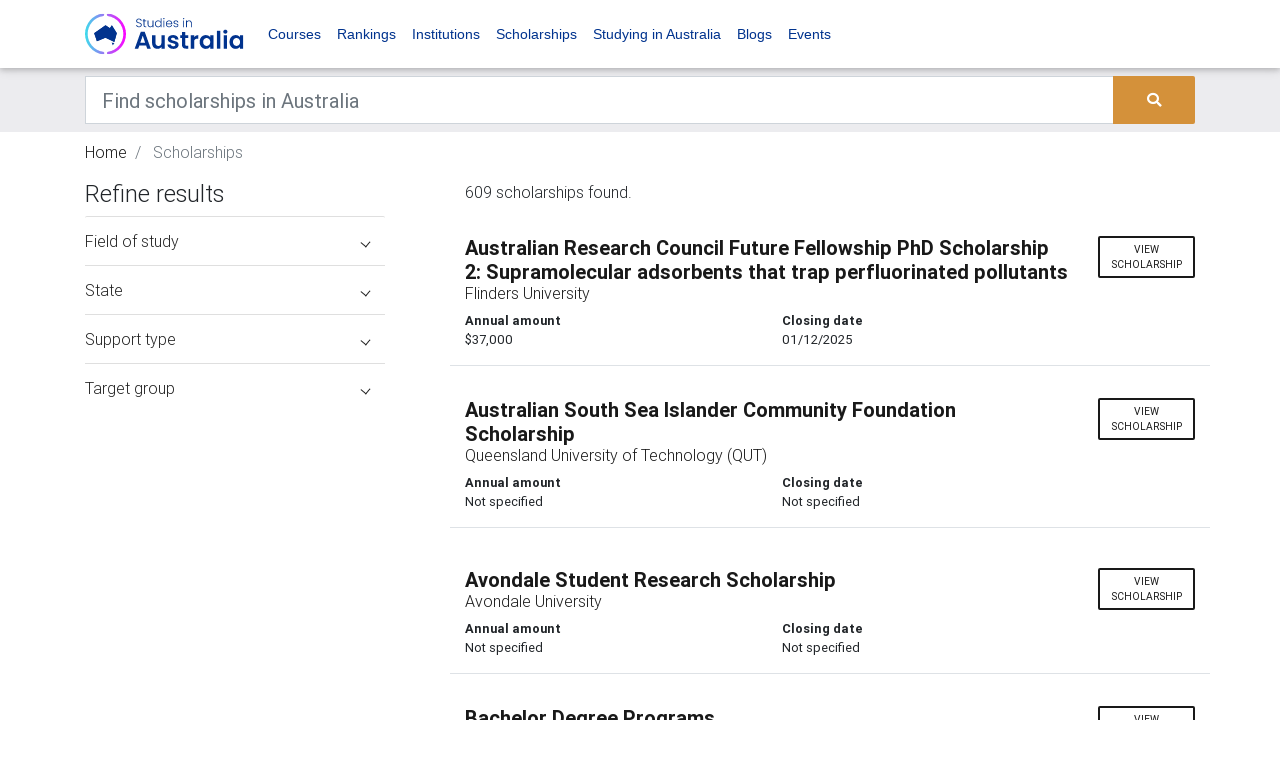

--- FILE ---
content_type: text/html; charset=UTF-8
request_url: https://www.studiesinaustralia.com/scholarships-in-australia/search/engineering-and-technology?location=VIC&page=8
body_size: 15261
content:
<!DOCTYPE html><html lang="en"><head><meta charset="utf-8"><meta name="viewport" content="width=device-width, initial-scale=1, shrink-to-fit=no"><meta http-equiv="x-ua-compatible" content="ie=edge"><meta name="csrf-token" content="TiXIWiDhfPv3MPpK51v7WtzMjvQJN9bFKWx7f8hm"><title>Scholarship Search results | Study in Australia</title><link link rel="apple-touch-icon" sizes="57x57" href="/favicons/sia/apple-icon-57x57.png"><link rel="apple-touch-icon" sizes="60x60" href="/favicons/sia/apple-icon-60x60.png"><link rel="apple-touch-icon" sizes="72x72" href="/favicons/sia/apple-icon-72x72.png"><link rel="apple-touch-icon" sizes="76x76" href="/favicons/sia/apple-icon-76x76.png"><link rel="apple-touch-icon" sizes="114x114" href="/favicons/sia/apple-icon-114x114.png"><link rel="apple-touch-icon" sizes="120x120" href="/favicons/sia/apple-icon-120x120.png"><link rel="apple-touch-icon" sizes="144x144" href="/favicons/sia/apple-icon-144x144.png"><link rel="apple-touch-icon" sizes="152x152" href="/favicons/sia/apple-icon-152x152.png"><link rel="apple-touch-icon" sizes="180x180" href="/favicons/sia/apple-icon-180x180.png"><link rel="icon" type="image/png" sizes="192x192" href="/favicons/sia/android-icon-192x192.png"><link rel="icon" type="image/png" sizes="32x32" href="/favicons/sia/favicon-32x32.png"><link rel="icon" type="image/png" sizes="96x96" href="/favicons/sia/favicon-96x96.png"><link rel="icon" type="image/png" sizes="16x16" href="/favicons/sia/favicon-16x16.png"><link rel="manifest" href="/manifest.json"><meta name="msapplication-TileColor" content="#ffffff"><meta name="msapplication-TileImage" content="/favicons/sia/ms-icon-144x144.png"><meta name="theme-color" content="#ffffff"><meta property="og:locale" content="en_US"/><meta property="og:type" content="article"/><meta property="og:title" content="Scholarship Search results | Study in Australia"/><meta property="og:description" content=""/><meta property="og:url" content="https://www.studiesinaustralia.com/scholarships-in-australia/search/engineering-and-technology"/><meta property="og:site_name" content="" /><meta property="og:updated_time" content="2026-01-18 22:01:25"/><meta name="twitter:card" content="summary"/><meta name="twitter:description" content=""/><meta name="twitter:title" content="Scholarship Search results | Study in Australia"/><meta name="twitter:image" content="https://d1vcqlflm6aitx.cloudfront.net/images/150x150/1622607909-sia.webp"/><meta property="og:image" content="https://d1vcqlflm6aitx.cloudfront.net/images/150x150/1622607909-sia.webp"/><meta property="og:image:secure_url" content="https://d1vcqlflm6aitx.cloudfront.net/images/150x150/1622607909-sia.webp"/><meta name="referer" value="" /><link rel="preconnect" href="https://fonts.gstatic.com" crossorigin /><link rel="preconnect" href="https://use.fontawesome.com" crossorigin /><link rel="preconnect" href="https://cdn.jsdeliver.net" crossorigin /><link rel="preconnect" href="https://www.googletagmanager.com" crossorigin /><link rel="preconnect" href="https://maps.googleapis.com" crossorigin /><link media="screen" rel="preload" as="style" onload="this.onload=null;this.rel='stylesheet'" rel="stylesheet" type="text/css" href="//cdn.jsdelivr.net/npm/slick-carousel@1.8.1/slick/slick.css" /><link media="screen" rel="preload" as="style" onload="this.onload=null;this.rel='stylesheet'" rel="stylesheet" type="text/css" href="//cdn.jsdelivr.net/npm/slick-carousel@1.8.1/slick/slick-theme.css" /><link media="screen" rel="preload" as="style" onload="this.onload=null;this.rel='stylesheet'" rel="stylesheet" type="text/css" href="https://use.fontawesome.com/releases/v5.7.0/css/all.css" /><link media="screen" rel="preload" as="style" onload="this.onload=null;this.rel='stylesheet'" rel="stylesheet" type="text/css" href="https://cdnjs.cloudflare.com/ajax/libs/select2/4.0.7/css/select2.min.css" /><link media="screen" rel="stylesheet" type="text/css" href="/css/bootstrap.min.css" /><link media="screen" rel="preload" as="style" onload="this.onload=null;this.rel='stylesheet'" rel="stylesheet" type="text/css" href="/bower_components/seiyria-bootstrap-slider/dist/css/bootstrap-slider.min.css" /><link media="screen" rel="preload" as="style" onload="this.onload=null;this.rel='stylesheet'" rel="stylesheet" type="text/css" href="/bower_components/slider-pro/dist/css/slider-pro.min.css" /><link media="screen" rel="preload" as="style" onload="this.onload=null;this.rel='stylesheet'" rel="stylesheet" type="text/css" href="/bower_components/EasyAutocomplete/dist/easy-autocomplete.min.css" /><link media="screen" rel="preload" as="style" onload="this.onload=null;this.rel='stylesheet'" rel="stylesheet" type="text/css" href="/bower_components/EasyAutocomplete/dist/easy-autocomplete.themes.min.css" /><link media="screen" rel="stylesheet" type="text/css" href="/css/mdb.custom.min.css" /><link media="screen" rel="stylesheet" type="text/css" href="/css/style.min.css" /><link media="screen" rel="stylesheet" type="text/css" href="/css/more-options.css" /><link media="screen" rel="stylesheet" type="text/css" href="/css/sia.theme.css" rel="stylesheet"><script type="text/javascript" id="hs-script-loader" async defer src="//js.hs-scripts.com/22406885.js"></script><script type="application/ld+json"> { "@context":"http://schema.org", "@type":"Organization", "url":"www.studiesinaustralia.com", "legalName":"Studies in Australia", "logo":"https://d1vcqlflm6aitx.cloudfront.net/images/150x150/1622607909-sia.webp", "sameAs":[ "https://www.facebook.com/StudiesInAustralia", "https://twitter.com/studiesinaus", "https://www.instagram.com/Studies_in_Australia/" ] } </script><script type="application/ld+json"> { "@context": "https://schema.org", "@type": "WebSite", "url": "http://www.studiesinaustralia.com", "potentialAction": { "@type": "SearchAction", "target": "https://www.studiesinaustralia.com/courses-in-australia/search?keywords={search_term_string}", "query-input": "required name=search_term_string" } } </script><script type="application/ld+json"> {"@context":"https://schema.org", "@type":"BreadcrumbList", "itemListElement":[ { "@type":"ListItem", "position": 1, "name":"Scholarships", "item":"https://www.studiesinaustralia.com/scholarships-in-australia/search/engineering-and-technology" } ]} </script><script> var dataLayer = dataLayer || []; dataLayer.push({ "app_id": "3", "page_type": "scholarship_search" }); </script><!--[if lt IE 9]><script src="https://oss.maxcdn.com/html5shiv/3.7.3/html5shiv.min.js"></script><script src="https://oss.maxcdn.com/respond/1.4.2/respond.min.js"></script><![endif]--><noscript><iframe src="//www.googletagmanager.com/ns.html?id=GTM-WBDZG6"height="0" width="0" style="display:none;visibility:hidden"></iframe></noscript><script>(function(w,d,s,l,i){w[l]=w[l]||[];w[l].push({'gtm.start':new Date().getTime(),event:'gtm.js'});var f=d.getElementsByTagName(s)[0],j=d.createElement(s),dl=l!='dataLayer'?'&l='+l:'';j.async=true;j.src='//www.googletagmanager.com/gtm.js?id='+i+dl;f.parentNode.insertBefore(j,f);})(window,document,'script','dataLayer','GTM-WBDZG6');</script><script async='async' src='https://www.googletagservices.com/tag/js/gpt.js'></script><script> var googletag = googletag || {}; googletag.cmd = googletag.cmd || [];</script><meta name="google-site-verification" content="6wfMr_7Qs0LVNyckz3lu3LZvNDURMFpvJyk_QX5qiwM" /><script async src="https://securepubads.g.doubleclick.net/tag/js/gpt.js"></script><script> window.googletag = window.googletag || {cmd: []}; googletag.cmd.push(function() { var web_half_banner_mapping = googletag.sizeMapping() .addSize([0, 0], [300, 70]) .addSize([320, 700], [300, 70]) .addSize([1050, 200], [550, 70]) .build(); var web_search_results_banner = googletag.sizeMapping() .addSize([0, 0], [300, 70]) .addSize([320, 700], [300, 70]) .addSize([1050, 200], [728, 90]) .build(); var web_banner_mapping = googletag.sizeMapping() .addSize([0, 0], [300, 70]) .addSize([320, 700], [300, 70]) .addSize([1050, 200], [728, 90]) .build(); var web_header_mapping = googletag.sizeMapping() .addSize([0, 0], [300, 70]) .addSize([320, 700], [300, 70]) .addSize([1050, 200], [970, 90]) .build(); googletag.defineSlot('/17191597/Superleaderboard_banner', [[970, 90], [300, 70]], 'div-gpt-ad-1596423719574-0').defineSizeMapping(web_header_mapping).addService(googletag.pubads()); googletag.defineSlot('/17191597/web_banner_1', [[300, 70], [728, 90]], 'div-gpt-ad-1574727126632-0').defineSizeMapping(web_banner_mapping).addService(googletag.pubads()); googletag.defineSlot('/17191597/web_banner_2', [[300, 70], [728, 90]], 'div-gpt-ad-1574727126632-1').defineSizeMapping(web_banner_mapping).addService(googletag.pubads()); googletag.defineSlot('/17191597/web_half_banner_1', [[500, 70], [300, 70], [320, 40]], 'div-gpt-ad-1574727126632-2').defineSizeMapping(web_half_banner_mapping).addService(googletag.pubads()); googletag.defineSlot('/17191597/web_half_banner_2', [[500, 70], [300, 70], [320, 40]], 'div-gpt-ad-1574727126632-3').defineSizeMapping(web_half_banner_mapping).addService(googletag.pubads()); googletag.defineSlot('/17191597/web_half_banner_3', [[500, 70], [300, 70], [320, 40]], 'div-gpt-ad-1574727126632-4').defineSizeMapping(web_half_banner_mapping).addService(googletag.pubads()); googletag.defineSlot('/17191597/web_half_banner_4', [[500, 70], [300, 70], [320, 40]], 'div-gpt-ad-1574727126632-5').defineSizeMapping(web_half_banner_mapping).addService(googletag.pubads()); googletag.defineSlot('/17191597/web_search_results_banner_1', [[300, 70], [728, 90]], 'div-gpt-ad-1574727126632-6').defineSizeMapping(web_search_results_banner).addService(googletag.pubads()); googletag.defineSlot('/17191597/web_search_results_banner_1', [[300, 70], [728, 90]], 'div-gpt-ad-1574727126632-7').defineSizeMapping(web_search_results_banner).addService(googletag.pubads()); googletag.defineSlot('/17191597/web_tile_1', [300, 250], 'div-gpt-ad-1574727126632-8').addService(googletag.pubads()); googletag.defineSlot('/17191597/web_tile_2', [300, 250], 'div-gpt-ad-1574727126632-9').addService(googletag.pubads()); googletag.defineSlot('/17191597/web_tile_3', [300, 250], 'div-gpt-ad-1574727126632-10').addService(googletag.pubads()); googletag.defineSlot('/17191597/web_tile_4', [300, 250], 'div-gpt-ad-1574727126632-11').addService(googletag.pubads()); googletag.pubads().setTargeting('app_id', ['3']); googletag.pubads().setTargeting('page_template', ['scholarship_search']); googletag.pubads().setTargeting('page', ['8']); googletag.pubads().setTargeting('is_for_international_students', ['1']); googletag.pubads().enableSingleRequest(); googletag.pubads().collapseEmptyDivs(); googletag.enableServices(); }); </script><script defer src="https://cdn.jsdelivr.net/npm/alpinejs@3.x.x/dist/cdn.min.js"></script><script type="text/javascript"> +function(a,p,P,b,y){a.braze={};a.brazeQueue=[];for(var s="BrazeSdkMetadata DeviceProperties Card Card.prototype.dismissCard Card.prototype.removeAllSubscriptions Card.prototype.removeSubscription Card.prototype.subscribeToClickedEvent Card.prototype.subscribeToDismissedEvent Card.fromContentCardsJson ImageOnly CaptionedImage ClassicCard ControlCard ContentCards ContentCards.prototype.getUnviewedCardCount Feed Feed.prototype.getUnreadCardCount ControlMessage InAppMessage InAppMessage.SlideFrom InAppMessage.ClickAction InAppMessage.DismissType InAppMessage.OpenTarget InAppMessage.ImageStyle InAppMessage.Orientation InAppMessage.TextAlignment InAppMessage.CropType InAppMessage.prototype.closeMessage InAppMessage.prototype.removeAllSubscriptions InAppMessage.prototype.removeSubscription InAppMessage.prototype.subscribeToClickedEvent InAppMessage.prototype.subscribeToDismissedEvent InAppMessage.fromJson FullScreenMessage ModalMessage HtmlMessage SlideUpMessage User User.Genders User.NotificationSubscriptionTypes User.prototype.addAlias User.prototype.addToCustomAttributeArray User.prototype.addToSubscriptionGroup User.prototype.getUserId User.prototype.getUserId User.prototype.incrementCustomUserAttribute User.prototype.removeFromCustomAttributeArray User.prototype.removeFromSubscriptionGroup User.prototype.setCountry User.prototype.setCustomLocationAttribute User.prototype.setCustomUserAttribute User.prototype.setDateOfBirth User.prototype.setEmail User.prototype.setEmailNotificationSubscriptionType User.prototype.setFirstName User.prototype.setGender User.prototype.setHomeCity User.prototype.setLanguage User.prototype.setLastKnownLocation User.prototype.setLastName User.prototype.setPhoneNumber User.prototype.setPushNotificationSubscriptionType InAppMessageButton InAppMessageButton.prototype.removeAllSubscriptions InAppMessageButton.prototype.removeSubscription InAppMessageButton.prototype.subscribeToClickedEvent FeatureFlag FeatureFlag.prototype.getStringProperty FeatureFlag.prototype.getNumberProperty FeatureFlag.prototype.getBooleanProperty FeatureFlag.prototype.getImageProperty FeatureFlag.prototype.getJsonProperty FeatureFlag.prototype.getTimestampProperty automaticallyShowInAppMessages destroyFeed hideContentCards showContentCards showFeed showInAppMessage deferInAppMessage toggleContentCards toggleFeed changeUser destroy getDeviceId getDeviceId initialize isPushBlocked isPushPermissionGranted isPushSupported logCardClick logCardDismissal logCardImpressions logContentCardImpressions logContentCardClick logCustomEvent logFeedDisplayed logInAppMessageButtonClick logInAppMessageClick logInAppMessageHtmlClick logInAppMessageImpression logPurchase openSession requestPushPermission removeAllSubscriptions removeSubscription requestContentCardsRefresh requestFeedRefresh refreshFeatureFlags requestImmediateDataFlush enableSDK isDisabled setLogger setSdkAuthenticationSignature addSdkMetadata disableSDK subscribeToContentCardsUpdates subscribeToFeedUpdates subscribeToInAppMessage subscribeToSdkAuthenticationFailures toggleLogging unregisterPush wipeData handleBrazeAction subscribeToFeatureFlagsUpdates getAllFeatureFlags logFeatureFlagImpression isInitialized".split(" "),i=0;i<s.length;i++){for(var m=s[i],k=a.braze,l=m.split("."),j=0;j<l.length-1;j++)k=k[l[j]];k[l[j]]=(new Function("return function "+m.replace(/\./g,"_")+"(){window.brazeQueue.push(arguments); return true}"))()}window.braze.getDeferredInAppMessage=function(){return new window.braze.InAppMessage};window.braze.getCachedContentCards=function(){return new window.braze.ContentCards};window.braze.getCachedFeed=function(){return new window.braze.Feed};window.braze.getUser=function(){return new window.braze.User};window.braze.getFeatureFlag=function(){return new window.braze.FeatureFlag};(y=p.createElement(P)).type='text/javascript'; y.src='https://js.appboycdn.com/web-sdk/5.4/braze.min.js'; y.async=1;(b=p.getElementsByTagName(P)[0]).parentNode.insertBefore(y,b) }(window,document,'script'); braze.initialize('7b59c8bf-bc4b-464a-99ae-d2f41c508cbd', { baseUrl: 'sdk.iad-05.braze.com', allowUserSuppliedJavascript: true, }); braze.automaticallyShowInAppMessages(); braze.openSession(); </script></head><body><noscript><iframe src="https://www.googletagmanager.com/ns.html?id=GTM-WBDZG6"height="0" width="0" style="display:none;visibility:hidden"></iframe></noscript><header><nav class="navbar navbar-expand-lg navbar-light brand-bg-color navbar-fixed-top"><div class="container"><a class="navbar-brand" href="/"><img src="/img/sia_lockup_primary_dark.svg" alt="Good Careers Guide" /></a><button class="navbar-toggler" type="button" data-toggle="collapse" data-target="#basicExampleNav" aria-controls="basicExampleNav" aria-expanded="false" aria-label="Toggle navigation"><span class="navbar-toggler-icon"></span></button><div class="collapse navbar-collapse" id="basicExampleNav"><ul class="navbar-nav mr-auto"><li class="nav-item"><a class="nav-link" href="https://www.studiesinaustralia.com/courses-in-australia">Courses</a></li><li class="nav-item"><a class="nav-link" href="https://www.studiesinaustralia.com/university-ratings-rankings">Rankings</a></li><li class="nav-item"><a class="nav-link" href="https://www.studiesinaustralia.com/universities-colleges-tafes-schools">Institutions</a></li><li class="nav-item"><a class="nav-link" href="https://www.studiesinaustralia.com/scholarships-in-australia">Scholarships</a></li><li class="nav-item"><a class="nav-link" href="https://www.studiesinaustralia.com/studying-in-australia">Studying in Australia</a></li><li class="nav-item"><a class="nav-link" href="https://www.studiesinaustralia.com/Blog">Blogs</a></li><li class="nav-item"><a class="nav-link" target="_blank" href="https://events.studiesinaustralia.com/">Events</a></li></ul><ul class="navbar-nav ml-auto"></span></a></li></ul></div></div></nav></header><div class="bg-dark-gray"><div class="container"><div class="row"><div class="col-md-12 mt-2 mb-2"><form id="search-bar-form" action="https://www.studiesinaustralia.com/scholarships-in-australia/search" method="GET"><div class="input-group"><input class="form-control form-control-lg rounded-0" type="text" placeholder="Find scholarships in Australia" aria-label="Keywords" name="keywords" value=""><div class="input-group-append"><button type="submit" class="btn btn-primary m-0"><i class="fas fa-search"></i></button></div></div></form></div></div></div></div><div class="d-none d-sm-block"><div class="container pt-2 d-none d-sm-block"><div class="row"><div class="col-md-12"><nav aria-label="breadcrumb"><ol class="breadcrumb p-0 bg-inherit"><li class="breadcrumb-item "><a href="/">Home</a></li><li class="breadcrumb-item active"> Scholarships </li></ol></nav></div></div></div><div class="mb-mobile-3"></div></div><main class="mb-5"><div class="container"><div class="row"><div class="col-xl-4 col-md-4 col-12 widget-column mt-0 d-none d-sm-block"><section class="section search-filter-section"><h4> Refine results </h4><form class="search-filter-form"><input type="hidden" name="keywords" value="" /><ul class="list-group list-group-flush"><li class="list-group-item px-0"><a class="filter collapsed w-100 d-block" data-toggle="collapse" href="#field_of_studies" role="button" aria-expanded="true" aria-controls="field_of_studies"> Field of study <span class="caret mr-3"></span></a><div class="collapse " id="field_of_studies"><div class="mt-2 search-filter-scroll"><ul class="p-0 list-style-none small"><li><label><input class="search-filter" type="checkbox" name="field_of_study_ids[]" value="1" data-url-part="accounting" > Accounting </label></li><li><label><input class="search-filter" type="checkbox" name="field_of_study_ids[]" value="2" data-url-part="agriculture" > Agriculture </label></li><li><label><input class="search-filter" type="checkbox" name="field_of_study_ids[]" value="3" data-url-part="architecture" > Architecture </label></li><li><label><input class="search-filter" type="checkbox" name="field_of_study_ids[]" value="4" data-url-part="built-environment" > Built environment </label></li><li><label><input class="search-filter" type="checkbox" name="field_of_study_ids[]" value="5" data-url-part="business-and-management" > Business and management </label></li><li><label><input class="search-filter" type="checkbox" name="field_of_study_ids[]" value="6" data-url-part="communications" > Communications </label></li><li><label><input class="search-filter" type="checkbox" name="field_of_study_ids[]" value="7" data-url-part="computing-and-information-technology" > Computing and information technology </label></li><li><label><input class="search-filter" type="checkbox" name="field_of_study_ids[]" value="31" data-url-part="creative-arts" > Creative arts </label></li><li><label><input class="search-filter" type="checkbox" name="field_of_study_ids[]" value="10" data-url-part="dentistry" > Dentistry </label></li><li><label><input class="search-filter" type="checkbox" name="field_of_study_ids[]" value="11" data-url-part="economics" > Economics </label></li><li><label><input class="search-filter" type="checkbox" name="field_of_study_ids[]" value="12" data-url-part="education-and-training" > Education and training </label></li><li><label><input class="search-filter" type="checkbox" name="field_of_study_ids[]" value="13" data-url-part="engineering-and-technology" > Engineering and technology </label></li><li><label><input class="search-filter" type="checkbox" name="field_of_study_ids[]" value="8" data-url-part="environmental-studies" > Environmental studies </label></li><li><label><input class="search-filter" type="checkbox" name="field_of_study_ids[]" value="15" data-url-part="health-services-and-support" > Health services and support </label></li><li><label><input class="search-filter" type="checkbox" name="field_of_study_ids[]" value="17" data-url-part="humanities-and-social-sciences" > Humanities and social sciences </label></li><li><label><input class="search-filter" type="checkbox" name="field_of_study_ids[]" value="18" data-url-part="languages" > Languages </label></li><li><label><input class="search-filter" type="checkbox" name="field_of_study_ids[]" value="19" data-url-part="law" > Law </label></li><li><label><input class="search-filter" type="checkbox" name="field_of_study_ids[]" value="23" data-url-part="mathematics" > Mathematics </label></li><li><label><input class="search-filter" type="checkbox" name="field_of_study_ids[]" value="24" data-url-part="medicine" > Medicine </label></li><li><label><input class="search-filter" type="checkbox" name="field_of_study_ids[]" value="25" data-url-part="nursing" > Nursing </label></li><li><label><input class="search-filter" type="checkbox" name="field_of_study_ids[]" value="20" data-url-part="para-legal-studies" > Para-legal studies </label></li><li><label><input class="search-filter" type="checkbox" name="field_of_study_ids[]" value="21" data-url-part="pharmacy" > Pharmacy </label></li><li><label><input class="search-filter" type="checkbox" name="field_of_study_ids[]" value="26" data-url-part="psychology" > Psychology </label></li><li><label><input class="search-filter" type="checkbox" name="field_of_study_ids[]" value="14" data-url-part="rehabilitation" > Rehabilitation </label></li><li><label><input class="search-filter" type="checkbox" name="field_of_study_ids[]" value="27" data-url-part="sciences" > Sciences </label></li><li><label><input class="search-filter" type="checkbox" name="field_of_study_ids[]" value="28" data-url-part="social-work" > Social work </label></li><li><label><input class="search-filter" type="checkbox" name="field_of_study_ids[]" value="22" data-url-part="sport-and-leisure" > Sport and leisure </label></li><li><label><input class="search-filter" type="checkbox" name="field_of_study_ids[]" value="29" data-url-part="surveying" > Surveying </label></li><li><label><input class="search-filter" type="checkbox" name="field_of_study_ids[]" value="16" data-url-part="tourism-and-hospitality" > Tourism and hospitality </label></li><li><label><input class="search-filter" type="checkbox" name="field_of_study_ids[]" value="30" data-url-part="veterinary-science" > Veterinary science </label></li></ul></div></div></li><li class="list-group-item px-0"><a class="filter collapsed w-100 d-block" data-toggle="collapse" href="#states" role="button" aria-expanded="true" aria-controls="states"> State <span class="caret mr-3"></span></a><div class="collapse " id="states"><div class="mt-2 "><ul class="p-0 list-style-none small"><li><label><input class="search-filter" type="checkbox" name="state_ids[]" value="1" data-url-part="australian-capital-territory" > Australian Capital Territory </label></li><li><label><input class="search-filter" type="checkbox" name="state_ids[]" value="2" data-url-part="new-south-wales" > New South Wales </label></li><li><label><input class="search-filter" type="checkbox" name="state_ids[]" value="3" data-url-part="northern-territory" > Northern Territory </label></li><li><label><input class="search-filter" type="checkbox" name="state_ids[]" value="4" data-url-part="queensland" > Queensland </label></li><li><label><input class="search-filter" type="checkbox" name="state_ids[]" value="5" data-url-part="south-australia" > South Australia </label></li><li><label><input class="search-filter" type="checkbox" name="state_ids[]" value="6" data-url-part="tasmania" > Tasmania </label></li><li><label><input class="search-filter" type="checkbox" name="state_ids[]" value="7" data-url-part="victoria" > Victoria </label></li><li><label><input class="search-filter" type="checkbox" name="state_ids[]" value="8" data-url-part="western-australia" > Western Australia </label></li></ul></div></div></li><li class="list-group-item px-0"><a class="filter collapsed w-100 d-block" data-toggle="collapse" href="#support_types" role="button" aria-expanded="true" aria-controls="support_types"> Support type <span class="caret mr-3"></span></a><div class="collapse " id="support_types"><div class="mt-2 "><ul class="p-0 list-style-none small"><li><label><input class="search-filter" type="checkbox" name="support_type_ids[]" value="1" data-url-part="scholarship" > Scholarship </label></li><li><label><input class="search-filter" type="checkbox" name="support_type_ids[]" value="2" data-url-part="allowance" > Allowance </label></li><li><label><input class="search-filter" type="checkbox" name="support_type_ids[]" value="3" data-url-part="cadetship" > Cadetship </label></li><li><label><input class="search-filter" type="checkbox" name="support_type_ids[]" value="4" data-url-part="accommodation-scholarship" > Accommodation Scholarship </label></li><li><label><input class="search-filter" type="checkbox" name="support_type_ids[]" value="5" data-url-part="supplementary-scholarship" > Supplementary Scholarship </label></li><li><label><input class="search-filter" type="checkbox" name="support_type_ids[]" value="6" data-url-part="equity-scholarship" > Equity Scholarship </label></li><li><label><input class="search-filter" type="checkbox" name="support_type_ids[]" value="7" data-url-part="travel-grant-outside-australia" > Travel Grant outside Australia </label></li><li><label><input class="search-filter" type="checkbox" name="support_type_ids[]" value="8" data-url-part="travel-grant-within-australia" > Travel Grant within Australia </label></li></ul></div></div></li><li class="list-group-item px-0"><a class="filter collapsed w-100 d-block" data-toggle="collapse" href="#target_groups" role="button" aria-expanded="true" aria-controls="target_groups"> Target group <span class="caret mr-3"></span></a><div class="collapse " id="target_groups"><div class="mt-2 "><ul class="p-0 list-style-none small"><li><label><input class="search-filter" type="checkbox" name="target_group_ids[]" value="1" data-url-part="aboriginal-or-torres-strait-islander-descent" > Aboriginal or Torres Strait Islander descent </label></li><li><label><input class="search-filter" type="checkbox" name="target_group_ids[]" value="2" data-url-part="physical-medical-psychological-or-learning-difficulties" > Physical, medical, psychological or learning difficulties </label></li><li><label><input class="search-filter" type="checkbox" name="target_group_ids[]" value="3" data-url-part="financial-disadvantage" > Financial disadvantage </label></li><li><label><input class="search-filter" type="checkbox" name="target_group_ids[]" value="4" data-url-part="mature-age" > Mature age </label></li><li><label><input class="search-filter" type="checkbox" name="target_group_ids[]" value="5" data-url-part="non-english-speaking-background" > Non-English speaking background </label></li><li><label><input class="search-filter" type="checkbox" name="target_group_ids[]" value="6" data-url-part="rural-and-isolated-area-resident" > Rural and isolated area resident </label></li><li><label><input class="search-filter" type="checkbox" name="target_group_ids[]" value="7" data-url-part="women-and-men-in-a-non-traditional-field-of-study" > Women and men in a non-traditional field of study </label></li></ul></div></div></li></ul></form><div class="sticky-top"><div id='div-gpt-ad-1574727126632-8' style='width: 300px; height: 250px; float:right; margin-bottom:10px'><script> googletag.cmd.push(function() { googletag.display('div-gpt-ad-1574727126632-8'); }); </script></div><div id='div-gpt-ad-1574727126632-9' style='width: 300px; height: 250px; float:right; margin-bottom:10px'><script> googletag.cmd.push(function() { googletag.display('div-gpt-ad-1574727126632-9'); }); </script></div><div id='div-gpt-ad-1574727126632-10' style='width: 300px; height: 250px; float:right; margin-bottom:10px'><script> googletag.cmd.push(function() { googletag.display('div-gpt-ad-1574727126632-10'); }); </script></div><div id='div-gpt-ad-1574727126632-11' style='width: 300px; height: 250px; float:right; margin-bottom:10px'><script> googletag.cmd.push(function() { googletag.display('div-gpt-ad-1574727126632-11'); }); </script></div><script async src="//pagead2.googlesyndication.com/pagead/js/adsbygoogle.js"></script><ins class="adsbygoogle" style="display:inline-block;width:300px;height:250px;float:right; margin-bottom:10px" data-ad-client="ca-pub-3134209822084861" data-ad-slot="6107192364"></ins><script> (adsbygoogle = window.adsbygoogle || []).push({}); </script></div></section></div><div class="d-block d-sm-none sticky-top w-100"><a class="btn btn-lg btn-primary toggle-filters-button w-100" href="#"> Refine results </a></div><div class="filters-wrap d-block d-sm-none"><div class="filters-sidebar"><a class="btn btn-lg btn-primary toggle-filters-button w-100" href="#"> View results </a><form class="search-filter-form p-4"><input type="hidden" name="keywords" value="" /><ul class="list-group list-group-flush"><li class="list-group-item px-0"><a class="filter collapsed w-100 d-block" data-toggle="collapse" href="#field_of_studies" role="button" aria-expanded="true" aria-controls="field_of_studies"> Field of study <span class="caret mr-3"></span></a><div class="collapse " id="field_of_studies"><div class="mt-2 search-filter-scroll"><ul class="p-0 list-style-none small"><li><label><input class="search-filter" type="checkbox" name="field_of_study_ids[]" value="1" data-url-part="accounting" > Accounting </label></li><li><label><input class="search-filter" type="checkbox" name="field_of_study_ids[]" value="2" data-url-part="agriculture" > Agriculture </label></li><li><label><input class="search-filter" type="checkbox" name="field_of_study_ids[]" value="3" data-url-part="architecture" > Architecture </label></li><li><label><input class="search-filter" type="checkbox" name="field_of_study_ids[]" value="4" data-url-part="built-environment" > Built environment </label></li><li><label><input class="search-filter" type="checkbox" name="field_of_study_ids[]" value="5" data-url-part="business-and-management" > Business and management </label></li><li><label><input class="search-filter" type="checkbox" name="field_of_study_ids[]" value="6" data-url-part="communications" > Communications </label></li><li><label><input class="search-filter" type="checkbox" name="field_of_study_ids[]" value="7" data-url-part="computing-and-information-technology" > Computing and information technology </label></li><li><label><input class="search-filter" type="checkbox" name="field_of_study_ids[]" value="31" data-url-part="creative-arts" > Creative arts </label></li><li><label><input class="search-filter" type="checkbox" name="field_of_study_ids[]" value="10" data-url-part="dentistry" > Dentistry </label></li><li><label><input class="search-filter" type="checkbox" name="field_of_study_ids[]" value="11" data-url-part="economics" > Economics </label></li><li><label><input class="search-filter" type="checkbox" name="field_of_study_ids[]" value="12" data-url-part="education-and-training" > Education and training </label></li><li><label><input class="search-filter" type="checkbox" name="field_of_study_ids[]" value="13" data-url-part="engineering-and-technology" > Engineering and technology </label></li><li><label><input class="search-filter" type="checkbox" name="field_of_study_ids[]" value="8" data-url-part="environmental-studies" > Environmental studies </label></li><li><label><input class="search-filter" type="checkbox" name="field_of_study_ids[]" value="15" data-url-part="health-services-and-support" > Health services and support </label></li><li><label><input class="search-filter" type="checkbox" name="field_of_study_ids[]" value="17" data-url-part="humanities-and-social-sciences" > Humanities and social sciences </label></li><li><label><input class="search-filter" type="checkbox" name="field_of_study_ids[]" value="18" data-url-part="languages" > Languages </label></li><li><label><input class="search-filter" type="checkbox" name="field_of_study_ids[]" value="19" data-url-part="law" > Law </label></li><li><label><input class="search-filter" type="checkbox" name="field_of_study_ids[]" value="23" data-url-part="mathematics" > Mathematics </label></li><li><label><input class="search-filter" type="checkbox" name="field_of_study_ids[]" value="24" data-url-part="medicine" > Medicine </label></li><li><label><input class="search-filter" type="checkbox" name="field_of_study_ids[]" value="25" data-url-part="nursing" > Nursing </label></li><li><label><input class="search-filter" type="checkbox" name="field_of_study_ids[]" value="20" data-url-part="para-legal-studies" > Para-legal studies </label></li><li><label><input class="search-filter" type="checkbox" name="field_of_study_ids[]" value="21" data-url-part="pharmacy" > Pharmacy </label></li><li><label><input class="search-filter" type="checkbox" name="field_of_study_ids[]" value="26" data-url-part="psychology" > Psychology </label></li><li><label><input class="search-filter" type="checkbox" name="field_of_study_ids[]" value="14" data-url-part="rehabilitation" > Rehabilitation </label></li><li><label><input class="search-filter" type="checkbox" name="field_of_study_ids[]" value="27" data-url-part="sciences" > Sciences </label></li><li><label><input class="search-filter" type="checkbox" name="field_of_study_ids[]" value="28" data-url-part="social-work" > Social work </label></li><li><label><input class="search-filter" type="checkbox" name="field_of_study_ids[]" value="22" data-url-part="sport-and-leisure" > Sport and leisure </label></li><li><label><input class="search-filter" type="checkbox" name="field_of_study_ids[]" value="29" data-url-part="surveying" > Surveying </label></li><li><label><input class="search-filter" type="checkbox" name="field_of_study_ids[]" value="16" data-url-part="tourism-and-hospitality" > Tourism and hospitality </label></li><li><label><input class="search-filter" type="checkbox" name="field_of_study_ids[]" value="30" data-url-part="veterinary-science" > Veterinary science </label></li></ul></div></div></li><li class="list-group-item px-0"><a class="filter collapsed w-100 d-block" data-toggle="collapse" href="#states" role="button" aria-expanded="true" aria-controls="states"> State <span class="caret mr-3"></span></a><div class="collapse " id="states"><div class="mt-2 "><ul class="p-0 list-style-none small"><li><label><input class="search-filter" type="checkbox" name="state_ids[]" value="1" data-url-part="australian-capital-territory" > Australian Capital Territory </label></li><li><label><input class="search-filter" type="checkbox" name="state_ids[]" value="2" data-url-part="new-south-wales" > New South Wales </label></li><li><label><input class="search-filter" type="checkbox" name="state_ids[]" value="3" data-url-part="northern-territory" > Northern Territory </label></li><li><label><input class="search-filter" type="checkbox" name="state_ids[]" value="4" data-url-part="queensland" > Queensland </label></li><li><label><input class="search-filter" type="checkbox" name="state_ids[]" value="5" data-url-part="south-australia" > South Australia </label></li><li><label><input class="search-filter" type="checkbox" name="state_ids[]" value="6" data-url-part="tasmania" > Tasmania </label></li><li><label><input class="search-filter" type="checkbox" name="state_ids[]" value="7" data-url-part="victoria" > Victoria </label></li><li><label><input class="search-filter" type="checkbox" name="state_ids[]" value="8" data-url-part="western-australia" > Western Australia </label></li></ul></div></div></li><li class="list-group-item px-0"><a class="filter collapsed w-100 d-block" data-toggle="collapse" href="#support_types" role="button" aria-expanded="true" aria-controls="support_types"> Support type <span class="caret mr-3"></span></a><div class="collapse " id="support_types"><div class="mt-2 "><ul class="p-0 list-style-none small"><li><label><input class="search-filter" type="checkbox" name="support_type_ids[]" value="1" data-url-part="scholarship" > Scholarship </label></li><li><label><input class="search-filter" type="checkbox" name="support_type_ids[]" value="2" data-url-part="allowance" > Allowance </label></li><li><label><input class="search-filter" type="checkbox" name="support_type_ids[]" value="3" data-url-part="cadetship" > Cadetship </label></li><li><label><input class="search-filter" type="checkbox" name="support_type_ids[]" value="4" data-url-part="accommodation-scholarship" > Accommodation Scholarship </label></li><li><label><input class="search-filter" type="checkbox" name="support_type_ids[]" value="5" data-url-part="supplementary-scholarship" > Supplementary Scholarship </label></li><li><label><input class="search-filter" type="checkbox" name="support_type_ids[]" value="6" data-url-part="equity-scholarship" > Equity Scholarship </label></li><li><label><input class="search-filter" type="checkbox" name="support_type_ids[]" value="7" data-url-part="travel-grant-outside-australia" > Travel Grant outside Australia </label></li><li><label><input class="search-filter" type="checkbox" name="support_type_ids[]" value="8" data-url-part="travel-grant-within-australia" > Travel Grant within Australia </label></li></ul></div></div></li><li class="list-group-item px-0"><a class="filter collapsed w-100 d-block" data-toggle="collapse" href="#target_groups" role="button" aria-expanded="true" aria-controls="target_groups"> Target group <span class="caret mr-3"></span></a><div class="collapse " id="target_groups"><div class="mt-2 "><ul class="p-0 list-style-none small"><li><label><input class="search-filter" type="checkbox" name="target_group_ids[]" value="1" data-url-part="aboriginal-or-torres-strait-islander-descent" > Aboriginal or Torres Strait Islander descent </label></li><li><label><input class="search-filter" type="checkbox" name="target_group_ids[]" value="2" data-url-part="physical-medical-psychological-or-learning-difficulties" > Physical, medical, psychological or learning difficulties </label></li><li><label><input class="search-filter" type="checkbox" name="target_group_ids[]" value="3" data-url-part="financial-disadvantage" > Financial disadvantage </label></li><li><label><input class="search-filter" type="checkbox" name="target_group_ids[]" value="4" data-url-part="mature-age" > Mature age </label></li><li><label><input class="search-filter" type="checkbox" name="target_group_ids[]" value="5" data-url-part="non-english-speaking-background" > Non-English speaking background </label></li><li><label><input class="search-filter" type="checkbox" name="target_group_ids[]" value="6" data-url-part="rural-and-isolated-area-resident" > Rural and isolated area resident </label></li><li><label><input class="search-filter" type="checkbox" name="target_group_ids[]" value="7" data-url-part="women-and-men-in-a-non-traditional-field-of-study" > Women and men in a non-traditional field of study </label></li></ul></div></div></li></ul></form></div></div><div class="col-xl-8 col-md-8 col-12"><div id="search-results"><p class="search-result-count"> 609 scholarships found.</p><div id="search-results-input" data-app_id="'3'" data-page_template="'scholarship_search'" data-page="'8'" data-is_for_international_students="'1'" ></div><div class="row mt-2 mb-3 pt-3 pb-3 bg-white border-bottom"><div class="col-md-10"><div class="row"><div class="col-md-12"><div class="media-body"><a rel="canonical" href="https://www.studiesinaustralia.com/scholarships-in-australia/flinders-university/australian-research-council-future-fellowship-phd-scholarship-2-supramolecular-adsorbents-that-trap-perfluorinated-pollutants"><h5 class="mb-0 font-weight-bold">Australian Research Council Future Fellowship PhD Scholarship 2: Supramolecular adsorbents that trap perfluorinated pollutants</h5></a><a rel="canonical" href="https://www.studiesinaustralia.com/courses-in-australia/flinders-university"><h6 class="">Flinders University</h6></a></div></div><div class="col-md-6 col-6 small"><b>Annual amount</b><br /> $37,000 </div><div class="col-md-6 col-6 small"><b>Closing date</b><br /> 01/12/2025 </div></div></div><div class="col-md-2"><a href="https://www.studiesinaustralia.com/scholarships-in-australia/flinders-university/australian-research-council-future-fellowship-phd-scholarship-2-supramolecular-adsorbents-that-trap-perfluorinated-pollutants" class="btn btn-sm btn-outline-primary m-0 p-1 w-100"> View scholarship </a></div></div><div class="row mt-2 mb-3 pt-3 pb-3 bg-white border-bottom"><div class="col-md-10"><div class="row"><div class="col-md-12"><div class="media-body"><a rel="canonical" href="https://www.studiesinaustralia.com/scholarships-in-australia/queensland-university-of-technology-qut/australian-south-sea-islander-community-foundation-scholarship"><h5 class="mb-0 font-weight-bold">Australian South Sea Islander Community Foundation Scholarship</h5></a><a rel="canonical" href="https://www.studiesinaustralia.com/courses-in-australia/queensland-university-of-technology-qut"><h6 class="">Queensland University of Technology (QUT)</h6></a></div></div><div class="col-md-6 col-6 small"><b>Annual amount</b><br /> Not specified </div><div class="col-md-6 col-6 small"><b>Closing date</b><br /> Not specified </div></div></div><div class="col-md-2"><a href="https://www.studiesinaustralia.com/scholarships-in-australia/queensland-university-of-technology-qut/australian-south-sea-islander-community-foundation-scholarship" class="btn btn-sm btn-outline-primary m-0 p-1 w-100"> View scholarship </a></div></div><div class="row"><div class="col-md-12 text-center"><div id='div-gpt-ad-1574727126632-6'><script> googletag.cmd.push(function() { googletag.display('div-gpt-ad-1574727126632-6'); }); </script></div></div></div><div class="row mt-2 mb-3 pt-3 pb-3 bg-white border-bottom"><div class="col-md-10"><div class="row"><div class="col-md-12"><div class="media-body"><a rel="canonical" href="https://www.studiesinaustralia.com/scholarships-in-australia/avondale-university/avondale-student-research-scholarship"><h5 class="mb-0 font-weight-bold">Avondale Student Research Scholarship</h5></a><a rel="canonical" href="https://www.studiesinaustralia.com/courses-in-australia/avondale-university"><h6 class="">Avondale University</h6></a></div></div><div class="col-md-6 col-6 small"><b>Annual amount</b><br /> Not specified </div><div class="col-md-6 col-6 small"><b>Closing date</b><br /> Not specified </div></div></div><div class="col-md-2"><a href="https://www.studiesinaustralia.com/scholarships-in-australia/avondale-university/avondale-student-research-scholarship" class="btn btn-sm btn-outline-primary m-0 p-1 w-100"> View scholarship </a></div></div><div class="row mt-2 mb-3 pt-3 pb-3 bg-white border-bottom"><div class="col-md-10"><div class="row"><div class="col-md-12"><div class="media-body"><a rel="canonical" href="https://www.studiesinaustralia.com/scholarships-in-australia/academy-of-interactive-entertainment-aie/bachelor-degree-programs"><h5 class="mb-0 font-weight-bold">Bachelor Degree Programs</h5></a><a rel="canonical" href="https://www.studiesinaustralia.com/courses-in-australia/academy-of-interactive-entertainment-aie"><h6 class="">Academy of Interactive Entertainment (AIE)</h6></a></div></div><div class="col-md-6 col-6 small"><b>Annual amount</b><br /> Not specified </div><div class="col-md-6 col-6 small"><b>Closing date</b><br /> Not specified </div></div></div><div class="col-md-2"><a href="https://www.studiesinaustralia.com/scholarships-in-australia/academy-of-interactive-entertainment-aie/bachelor-degree-programs" class="btn btn-sm btn-outline-primary m-0 p-1 w-100"> View scholarship </a></div></div><div class="row mt-2 mb-3 pt-3 pb-3 bg-white border-bottom"><div class="col-md-10"><div class="row"><div class="col-md-12"><div class="media-body"><a rel="canonical" href="https://www.studiesinaustralia.com/scholarships-in-australia/the-university-of-melbourne/bachelor-of-commerce-global-scholarship"><h5 class="mb-0 font-weight-bold">Bachelor of Commerce Global Scholarship</h5></a><a rel="canonical" href="https://www.studiesinaustralia.com/courses-in-australia/the-university-of-melbourne"><h6 class="">The University of Melbourne</h6></a></div></div><div class="col-md-6 col-6 small"><b>Annual amount</b><br /> Not specified </div><div class="col-md-6 col-6 small"><b>Closing date</b><br /> Not specified </div></div></div><div class="col-md-2"><a href="https://www.studiesinaustralia.com/scholarships-in-australia/the-university-of-melbourne/bachelor-of-commerce-global-scholarship" class="btn btn-sm btn-outline-primary m-0 p-1 w-100"> View scholarship </a></div></div><div class="row mt-2 mb-3 pt-3 pb-3 bg-white border-bottom"><div class="col-md-10"><div class="row"><div class="col-md-12"><div class="media-body"><a rel="canonical" href="https://www.studiesinaustralia.com/scholarships-in-australia/whitehouse-institute-of-design-australia/bachelor-of-design-scholarship"><h5 class="mb-0 font-weight-bold">Bachelor of Design Scholarship</h5></a><a rel="canonical" href="https://www.studiesinaustralia.com/courses-in-australia/whitehouse-institute-of-design-australia"><h6 class="">Whitehouse Institute of Design, Australia</h6></a></div></div><div class="col-md-6 col-6 small"><b>Annual amount</b><br /> Not specified </div><div class="col-md-6 col-6 small"><b>Closing date</b><br /> Not specified </div></div></div><div class="col-md-2"><a href="https://www.studiesinaustralia.com/scholarships-in-australia/whitehouse-institute-of-design-australia/bachelor-of-design-scholarship" class="btn btn-sm btn-outline-primary m-0 p-1 w-100"> View scholarship </a></div></div><div class="row mt-2 mb-3 pt-3 pb-3 bg-white border-bottom"><div class="col-md-10"><div class="row"><div class="col-md-12"><div class="media-body"><a rel="canonical" href="https://www.studiesinaustralia.com/scholarships-in-australia/edith-cowan-university-ecu/bachelor-of-science-nursing-c33-first-year-scholarship"><h5 class="mb-0 font-weight-bold">Bachelor of Science (Nursing) C33 First-Year Scholarship</h5></a><a rel="canonical" href="https://www.studiesinaustralia.com/courses-in-australia/edith-cowan-university-ecu"><h6 class="">Edith Cowan University (ECU)</h6></a></div></div><div class="col-md-6 col-6 small"><b>Annual amount</b><br /> Not specified </div><div class="col-md-6 col-6 small"><b>Closing date</b><br /> Not specified </div></div></div><div class="col-md-2"><a href="https://www.studiesinaustralia.com/scholarships-in-australia/edith-cowan-university-ecu/bachelor-of-science-nursing-c33-first-year-scholarship" class="btn btn-sm btn-outline-primary m-0 p-1 w-100"> View scholarship </a></div></div><div class="row mt-2 mb-3 pt-3 pb-3 bg-white border-bottom"><div class="col-md-10"><div class="row"><div class="col-md-12"><div class="media-body"><a rel="canonical" href="https://www.studiesinaustralia.com/scholarships-in-australia/the-university-of-queensland/barbara-hebden-music-bursary"><h5 class="mb-0 font-weight-bold">Barbara Hebden Music Bursary</h5></a><a rel="canonical" href="https://www.studiesinaustralia.com/courses-in-australia/the-university-of-queensland"><h6 class="">The University of Queensland</h6></a></div></div><div class="col-md-6 col-6 small"><b>Annual amount</b><br /> Not specified </div><div class="col-md-6 col-6 small"><b>Closing date</b><br /> Not specified </div></div></div><div class="col-md-2"><a href="https://www.studiesinaustralia.com/scholarships-in-australia/the-university-of-queensland/barbara-hebden-music-bursary" class="btn btn-sm btn-outline-primary m-0 p-1 w-100"> View scholarship </a></div></div><div class="row mt-2 mb-3 pt-3 pb-3 bg-white border-bottom"><div class="col-md-10"><div class="row"><div class="col-md-12"><div class="media-body"><a rel="canonical" href="https://www.studiesinaustralia.com/scholarships-in-australia/the-australian-national-university-anu/bassett-downs-honours-scholarship-in-glass"><h5 class="mb-0 font-weight-bold">Bassett Downs Honours Scholarship in Glass</h5></a><a rel="canonical" href="https://www.studiesinaustralia.com/courses-in-australia/the-australian-national-university-anu"><h6 class="">The Australian National University (ANU)</h6></a></div></div><div class="col-md-6 col-6 small"><b>Annual amount</b><br /> $7,000 </div><div class="col-md-6 col-6 small"><b>Closing date</b><br /> Not specified </div></div></div><div class="col-md-2"><a href="https://www.studiesinaustralia.com/scholarships-in-australia/the-australian-national-university-anu/bassett-downs-honours-scholarship-in-glass" class="btn btn-sm btn-outline-primary m-0 p-1 w-100"> View scholarship </a></div></div><div class="row mt-2 mb-3 pt-3 pb-3 bg-white border-bottom"><div class="col-md-10"><div class="row"><div class="col-md-12"><div class="media-body"><a rel="canonical" href="https://www.studiesinaustralia.com/scholarships-in-australia/the-australian-national-university-anu/baume-hdr-travel-grant"><h5 class="mb-0 font-weight-bold">Baume HDR Travel Grant</h5></a><a rel="canonical" href="https://www.studiesinaustralia.com/courses-in-australia/the-australian-national-university-anu"><h6 class="">The Australian National University (ANU)</h6></a></div></div><div class="col-md-6 col-6 small"><b>Annual amount</b><br /> $1,500 </div><div class="col-md-6 col-6 small"><b>Closing date</b><br /> Not specified </div></div></div><div class="col-md-2"><a href="https://www.studiesinaustralia.com/scholarships-in-australia/the-australian-national-university-anu/baume-hdr-travel-grant" class="btn btn-sm btn-outline-primary m-0 p-1 w-100"> View scholarship </a></div></div><div class="row mt-2 mb-3 pt-3 pb-3 bg-white border-bottom"><div class="col-md-10"><div class="row"><div class="col-md-12"><div class="media-body"><a rel="canonical" href="https://www.studiesinaustralia.com/scholarships-in-australia/queensland-university-of-technology-qut/bdo-learning-potential-fund-scholarship"><h5 class="mb-0 font-weight-bold">BDO Learning Potential Fund Scholarship</h5></a><a rel="canonical" href="https://www.studiesinaustralia.com/courses-in-australia/queensland-university-of-technology-qut"><h6 class="">Queensland University of Technology (QUT)</h6></a></div></div><div class="col-md-6 col-6 small"><b>Annual amount</b><br /> $5,000 </div><div class="col-md-6 col-6 small"><b>Closing date</b><br /> Not specified </div></div></div><div class="col-md-2"><a href="https://www.studiesinaustralia.com/scholarships-in-australia/queensland-university-of-technology-qut/bdo-learning-potential-fund-scholarship" class="btn btn-sm btn-outline-primary m-0 p-1 w-100"> View scholarship </a></div></div><div class="row mt-2 mb-3 pt-3 pb-3 bg-white border-bottom"><div class="col-md-10"><div class="row"><div class="col-md-12"><div class="media-body"><a rel="canonical" href="https://www.studiesinaustralia.com/scholarships-in-australia/the-australian-national-university-anu/ben-williams-student-support-grant"><h5 class="mb-0 font-weight-bold">Ben Williams Student Support Grant</h5></a><a rel="canonical" href="https://www.studiesinaustralia.com/courses-in-australia/the-australian-national-university-anu"><h6 class="">The Australian National University (ANU)</h6></a></div></div><div class="col-md-6 col-6 small"><b>Annual amount</b><br /> Not specified </div><div class="col-md-6 col-6 small"><b>Closing date</b><br /> Not specified </div></div></div><div class="col-md-2"><a href="https://www.studiesinaustralia.com/scholarships-in-australia/the-australian-national-university-anu/ben-williams-student-support-grant" class="btn btn-sm btn-outline-primary m-0 p-1 w-100"> View scholarship </a></div></div><div class="row mt-2 mb-3 pt-3 pb-3 bg-white border-bottom"><div class="col-md-10"><div class="row"><div class="col-md-12"><div class="media-body"><a rel="canonical" href="https://www.studiesinaustralia.com/scholarships-in-australia/the-australian-national-university-anu/bernard-wheelahan-latin-american-travel-grant"><h5 class="mb-0 font-weight-bold">Bernard Wheelahan Latin American Travel Grant</h5></a><a rel="canonical" href="https://www.studiesinaustralia.com/courses-in-australia/the-australian-national-university-anu"><h6 class="">The Australian National University (ANU)</h6></a></div></div><div class="col-md-6 col-6 small"><b>Annual amount</b><br /> $1,800 </div><div class="col-md-6 col-6 small"><b>Closing date</b><br /> Not specified </div></div></div><div class="col-md-2"><a href="https://www.studiesinaustralia.com/scholarships-in-australia/the-australian-national-university-anu/bernard-wheelahan-latin-american-travel-grant" class="btn btn-sm btn-outline-primary m-0 p-1 w-100"> View scholarship </a></div></div><div class="row mt-2 mb-3 pt-3 pb-3 bg-white border-bottom"><div class="col-md-10"><div class="row"><div class="col-md-12"><div class="media-body"><a rel="canonical" href="https://www.studiesinaustralia.com/scholarships-in-australia/university-of-sydney/beth-spence-memorial-scholarship"><h5 class="mb-0 font-weight-bold">Beth Spence Memorial Scholarship</h5></a><a rel="canonical" href="https://www.studiesinaustralia.com/courses-in-australia/university-of-sydney"><h6 class="">University of Sydney</h6></a></div></div><div class="col-md-6 col-6 small"><b>Annual amount</b><br /> Not specified </div><div class="col-md-6 col-6 small"><b>Closing date</b><br /> 15 August 2025 </div></div></div><div class="col-md-2"><a href="https://www.studiesinaustralia.com/scholarships-in-australia/university-of-sydney/beth-spence-memorial-scholarship" class="btn btn-sm btn-outline-primary m-0 p-1 w-100"> View scholarship </a></div></div><div class="row mt-2 mb-3 pt-3 pb-3 bg-white border-bottom"><div class="col-md-10"><div class="row"><div class="col-md-12"><div class="media-body"><a rel="canonical" href="https://www.studiesinaustralia.com/scholarships-in-australia/the-australian-national-university-anu/bhati-family-india-travel-grant"><h5 class="mb-0 font-weight-bold">Bhati Family India Travel Grant</h5></a><a rel="canonical" href="https://www.studiesinaustralia.com/courses-in-australia/the-australian-national-university-anu"><h6 class="">The Australian National University (ANU)</h6></a></div></div><div class="col-md-6 col-6 small"><b>Annual amount</b><br /> $3,500 </div><div class="col-md-6 col-6 small"><b>Closing date</b><br /> Not specified </div></div></div><div class="col-md-2"><a href="https://www.studiesinaustralia.com/scholarships-in-australia/the-australian-national-university-anu/bhati-family-india-travel-grant" class="btn btn-sm btn-outline-primary m-0 p-1 w-100"> View scholarship </a></div></div><nav class="table-responsive mb-2"><nav><ul class="pagination"><li class="page-item"><a class="page-link" href="https://www.studiesinaustralia.com/scholarships-in-australia/search/humanities-and-social-sciences?location=VIC&amp;page=7" rel="prev" aria-label="&laquo; Previous">&lsaquo;</a></li><li class="page-item"><a class="page-link" href="https://www.studiesinaustralia.com/scholarships-in-australia/search/humanities-and-social-sciences?location=VIC&amp;page=1">1</a></li><li class="page-item"><a class="page-link" href="https://www.studiesinaustralia.com/scholarships-in-australia/search/humanities-and-social-sciences?location=VIC&amp;page=2">2</a></li><li class="page-item disabled" aria-disabled="true"><span class="page-link">...</span></li><li class="page-item"><a class="page-link" href="https://www.studiesinaustralia.com/scholarships-in-australia/search/humanities-and-social-sciences?location=VIC&amp;page=5">5</a></li><li class="page-item"><a class="page-link" href="https://www.studiesinaustralia.com/scholarships-in-australia/search/humanities-and-social-sciences?location=VIC&amp;page=6">6</a></li><li class="page-item"><a class="page-link" href="https://www.studiesinaustralia.com/scholarships-in-australia/search/humanities-and-social-sciences?location=VIC&amp;page=7">7</a></li><li class="page-item active" aria-current="page"><span class="page-link">8</span></li><li class="page-item"><a class="page-link" href="https://www.studiesinaustralia.com/scholarships-in-australia/search/humanities-and-social-sciences?location=VIC&amp;page=9">9</a></li><li class="page-item"><a class="page-link" href="https://www.studiesinaustralia.com/scholarships-in-australia/search/humanities-and-social-sciences?location=VIC&amp;page=10">10</a></li><li class="page-item"><a class="page-link" href="https://www.studiesinaustralia.com/scholarships-in-australia/search/humanities-and-social-sciences?location=VIC&amp;page=11">11</a></li><li class="page-item disabled" aria-disabled="true"><span class="page-link">...</span></li><li class="page-item"><a class="page-link" href="https://www.studiesinaustralia.com/scholarships-in-australia/search/humanities-and-social-sciences?location=VIC&amp;page=40">40</a></li><li class="page-item"><a class="page-link" href="https://www.studiesinaustralia.com/scholarships-in-australia/search/humanities-and-social-sciences?location=VIC&amp;page=41">41</a></li><li class="page-item"><a class="page-link" href="https://www.studiesinaustralia.com/scholarships-in-australia/search/humanities-and-social-sciences?location=VIC&amp;page=9" rel="next" aria-label="Next &raquo;">&rsaquo;</a></li></ul></nav></nav><div class="row"><div class="col-md-12 text-center"><div id='div-gpt-ad-1574727126632-7'><script> googletag.cmd.push(function() { googletag.display('div-gpt-ad-1574727126632-7'); }); </script></div></div></div></div></div></div></div></main><div class="subscribe-section"><div class="container pt-5 pb-5"><Div class="row"><div class="col-md-6"><h4>Subscribe to our newsletter</h4><form class="needs-validation enquiry-form" id="SIAEnquiry" novalidate><input type="hidden" name="app_form_id" value="19"><div class="form-group form-group-two-columns"><label class="mb-0" for="66_first_name">First name</label><input type="text" class="form-control form-control-sm" id="66_first_name" name="first_name" placeholder="" required></div><div class="form-group form-group-two-columns"><label class="mb-0" for="67_last_name">Last name</label><input type="text" class="form-control form-control-sm" id="67_last_name" name="last_name" placeholder="" required></div><div class="form-group form-group-two-columns"><label class="mb-0" for="68_email">Email</label><input type="email" class="form-control form-control-sm" id="68_email" name="email" placeholder="" required></div><div class="form-group form-group-two-columns"><label class="mb-0" for="69_country_id">Nationality</label><select class="form-control form-control-sm" id="69_country_id" name="country_id" required><option value="">--</option><option value="2">Afghanistan</option><option value="3">Albania</option><option value="4">Algeria</option><option value="5">Andorra</option><option value="6">Angola</option><option value="7">Anguilla</option><option value="9">Antigua and Barbuda</option><option value="10">Argentina</option><option value="12">Armenia</option><option value="13">Aruba</option><option value="14">Australia</option><option value="16">Austria</option><option value="17">Azerbaijan</option><option value="18">Bahamas</option><option value="19">Bahrain</option><option value="20">Bangladesh</option><option value="21">Barbados</option><option value="22">Belarus</option><option value="23">Belgium</option><option value="24">Belize</option><option value="25">Benin</option><option value="26">Bermuda</option><option value="27">Bhutan</option><option value="28">Bolivia</option><option value="29">Bosnia and Herzegovina</option><option value="30">Botswana</option><option value="31">Brazil</option><option value="33">Brunei Darussalam</option><option value="34">Bulgaria</option><option value="35">Burkina Faso</option><option value="36">Burma (Myanmar)</option><option value="37">Burundi</option><option value="38">Cambodia</option><option value="39">Cameroon</option><option value="40">Canada</option><option value="41">Cape Verde</option><option value="43">Cayman Islands</option><option value="44">Central African Republic</option><option value="48">Chad</option><option value="50">Chile</option><option value="51">Chilean Antarctic Territory</option><option value="52">China</option><option value="54">Colombia</option><option value="55">Comoros</option><option value="57">Congo, Democratic Republic of</option><option value="56">Congo, Republic of</option><option value="58">Cook Islands</option><option value="59">Costa Rica</option><option value="60">Cote d&#039;Ivoire</option><option value="61">Croatia</option><option value="62">Cuba</option><option value="63">Cyprus</option><option value="64">Czech Republic</option><option value="65">Denmark</option><option value="66">Djibouti</option><option value="67">Dominica</option><option value="68">Dominican Republic</option><option value="71">Ecuador</option><option value="72">Egypt</option><option value="73">El Salvador</option><option value="74">England</option><option value="75">Equatorial Guinea</option><option value="76">Eritrea</option><option value="77">Estonia</option><option value="78">Ethiopia</option><option value="80">Falkland Islands</option><option value="79">Faroe Islands</option><option value="81">Fiji</option><option value="82">Finland</option><option value="1">France</option><option value="85">French Guiana</option><option value="86">French Polynesia</option><option value="87">Gabon</option><option value="88">Gambia</option><option value="89">Gaza Strip and West Bank</option><option value="90">Georgia</option><option value="91">Germany</option><option value="92">Ghana</option><option value="93">Gibraltar</option><option value="94">Greece</option><option value="95">Greenland</option><option value="96">Grenada</option><option value="97">Guadeloupe</option><option value="98">Guam</option><option value="99">Guatemala</option><option value="323">Guernsey</option><option value="100">Guinea</option><option value="101">Guinea-Bissau</option><option value="102">Guyana</option><option value="103">Haiti</option><option value="105">Honduras</option><option value="106">Hong Kong</option><option value="107">Hungary</option><option value="108">Iceland</option><option value="109">India</option><option value="110">Indonesia</option><option value="111">Iran</option><option value="112">Iraq</option><option value="113">Ireland</option><option value="114">Isle of Man</option><option value="115">Israel</option><option value="116">Italy</option><option value="117">Jamaica</option><option value="118">Japan</option><option value="49">Jersey</option><option value="120">Jordan</option><option value="121">Kazakhstan</option><option value="122">Kenya</option><option value="123">Kiribati</option><option value="124">Korea, Democratic People&#039;s Republic of (North)</option><option value="125">Korea, Republic of (South)</option><option value="126">Kuwait</option><option value="127">Kyrgyz Republic</option><option value="128">Laos</option><option value="129">Latvia</option><option value="130">Lebanon</option><option value="131">Lesotho</option><option value="132">Liberia</option><option value="133">Libya</option><option value="134">Liechtenstein</option><option value="135">Lithuania</option><option value="136">Luxembourg</option><option value="137">Macau</option><option value="83">Macedonia, Former Yugoslav Republic of (FYROM)</option><option value="138">Madagascar</option><option value="140">Malawi</option><option value="141">Malaysia</option><option value="142">Maldives</option><option value="143">Mali</option><option value="144">Malta</option><option value="146">Marshall Islands</option><option value="147">Martinique</option><option value="148">Mauritania</option><option value="149">Mauritius</option><option value="150">Mayotte</option><option value="152">Mexico</option><option value="153">Micronesia, Federated States of</option><option value="156">Moldova</option><option value="157">Monaco</option><option value="158">Mongolia</option><option value="322">Montenegro</option><option value="159">Montserrat</option><option value="160">Morocco</option><option value="161">Mozambique</option><option value="162">Namibia</option><option value="163">Nauru</option><option value="164">Nepal</option><option value="165">Netherlands</option><option value="166">Netherlands Antilles</option><option value="167">New Caledonia</option><option value="168">New Zealand</option><option value="169">Nicaragua</option><option value="170">Niger</option><option value="171">Nigeria</option><option value="172">Niue</option><option value="176">Northern Ireland</option><option value="177">Northern Mariana Islands</option><option value="178">Norway</option><option value="179">Oman</option><option value="180">Pakistan</option><option value="181">Palau</option><option value="264">Palestine</option><option value="182">Panama</option><option value="183">Papua New Guinea</option><option value="184">Paraguay</option><option value="185">Peru</option><option value="186">Philippines</option><option value="187">Poland</option><option value="189">Portugal</option><option value="190">Puerto Rico</option><option value="191">Qatar</option><option value="192">Queen Maud Land (Norway)</option><option value="193">Reunion</option><option value="194">Romania</option><option value="195">Ross Dependency (New Zealand)</option><option value="196">Russian Federation</option><option value="197">Rwanda</option><option value="198">Samoa</option><option value="199">Samoa, American</option><option value="200">San Marino</option><option value="201">Sao Tome and Principe</option><option value="202">Saudi Arabia</option><option value="203">Scotland</option><option value="204">Senegal</option><option value="261">Serbia</option><option value="205">Seychelles</option><option value="206">Sierra Leone</option><option value="207">Singapore</option><option value="208">Slovakia</option><option value="209">Slovenia</option><option value="210">Solomon Islands</option><option value="211">Somalia</option><option value="212">South Africa</option><option value="321">South Sudan</option><option value="218">Spain</option><option value="219">Sri Lanka</option><option value="220">St Helena</option><option value="221">St Kitts and Nevis</option><option value="222">St Lucia</option><option value="223">St Pierre and Miquelon</option><option value="224">St Vincent and the Grenadines</option><option value="225">Sudan</option><option value="226">Suriname</option><option value="227">Swaziland</option><option value="228">Sweden</option><option value="229">Switzerland</option><option value="230">Syria</option><option value="231">Taiwan</option><option value="232">Tajikistan</option><option value="233">Tanzania</option><option value="234">Thailand</option><option value="69">Timor-Leste</option><option value="235">Togo</option><option value="236">Tokelau</option><option value="237">Tonga</option><option value="238">Trinidad and Tobago</option><option value="239">Tunisia</option><option value="240">Turkey</option><option value="241">Turkmenistan</option><option value="242">Turks and Caicos Islands</option><option value="243">Tuvalu</option><option value="244">Uganda</option><option value="245">Ukraine</option><option value="246">United Arab Emirates</option><option value="248">United States of America</option><option value="249">Uruguay</option><option value="250">Uzbekistan</option><option value="251">Vanuatu</option><option value="104">Vatican City State (Holy See)</option><option value="252">Venezuela</option><option value="253">Vietnam</option><option value="254">Virgin Islands, British</option><option value="255">Virgin Islands, United States</option><option value="256">Wales</option><option value="257">Wallis and Futuna</option><option value="259">Western Sahara</option><option value="260">Yemen</option><option value="262">Zambia</option><option value="263">Zimbabwe</option></select></div><div class="form-group form-group-two-columns"><label class="mb-0" for="70_field_of_study_id">Field of study</label><select class="form-control form-control-sm" id="70_field_of_study_id" name="field_of_study_id" required><option value="">--</option><option value="1">Accounting</option><option value="2">Agriculture</option><option value="3">Architecture</option><option value="4">Built environment</option><option value="5">Business and management</option><option value="6">Communications</option><option value="7">Computing and information technology</option><option value="31">Creative arts</option><option value="10">Dentistry</option><option value="11">Economics</option><option value="12">Education and training</option><option value="13">Engineering and technology</option><option value="8">Environmental studies</option><option value="15">Health services and support</option><option value="17">Humanities and social sciences</option><option value="18">Languages</option><option value="19">Law</option><option value="23">Mathematics</option><option value="24">Medicine</option><option value="25">Nursing</option><option value="20">Para-legal studies</option><option value="21">Pharmacy</option><option value="26">Psychology</option><option value="14">Rehabilitation</option><option value="27">Sciences</option><option value="28">Social work</option><option value="22">Sport and leisure</option><option value="29">Surveying</option><option value="16">Tourism and hospitality</option><option value="30">Veterinary science</option></select></div><div class="form-group form-group-two-columns"><label class="mb-0" for="71_simple_qualification_id">Course level</label><select class="form-control form-control-sm" id="71_simple_qualification_id" name="simple_qualification_id" required><option value="">--</option><option value="1">Pre-degree</option><option value="2">Undergraduate</option><option value="3">Postgraduate</option><option value="4">Non-accredited courses</option><option value="5">Vocational Education and Training (VET)</option><option value="6">Pathway to undergraduate (Foundation)</option><option value="7">English language course (ELICOS)</option><option value="8">Junior Secondary Studies</option><option value="9">Primary School Studies</option><option value="10">Senior Secondary Certificate of Education</option></select></div><div class="d-block w-100 float-right"><button class="btn btn-primary" type="submit">Submit</button></div></form></div><div class="col-md-6 col-lg-6 col-xl-4 offset-xl-2"><h4> Join the conversation </h4><div class=""><a type="button" target="_blank" class="btn-floating btn-small btn-fb waves-effect waves-light" href="https://www.facebook.com/StudiesInAustralia"><i class="fab fa-facebook-f"></i></a><a type="button" target="_blank" class="btn-floating btn-small btn-tw waves-effect waves-light" href="https://twitter.com/studiesinaus"><i class="fab fa-twitter"></i></a><a type="button" target="_blank" class="btn-floating btn-small btn-ins waves-effect waves-light" href="https://www.instagram.com/Studies_in_Australia/"><i class="fab fa-instagram"></i></a></div></div></div></div></div><div class="bottom-links-section"><div class="container pt-5 pb-5 bottom-links"><div class="container"><div class="row"><div class="col-md-4"><h3>Universities in Australia</h3><ul class="list-style-none p-0"><li><i class="fa fa-caret-right" aria-hidden="true"></i><a href="https://www.studiesinaustralia.com/universities-colleges-tafes-schools/search/results?location=ACT">Universities in Canberra/ACT</a></li><li><i class="fa fa-caret-right" aria-hidden="true"></i><a href="https://www.studiesinaustralia.com/universities-colleges-tafes-schools/search/results?location=NSW">Universities in Sydney/NSW</a></li><li><i class="fa fa-caret-right" aria-hidden="true"></i><a href="https://www.studiesinaustralia.com/universities-colleges-tafes-schools/search/results?location=QLD">Universities in Brisbane/QLD</a></li><li><i class="fa fa-caret-right" aria-hidden="true"></i><a href="https://www.studiesinaustralia.com/universities-colleges-tafes-schools/search/results?location=SA">Universities in Adelaide/SA</a></li><li><i class="fa fa-caret-right" aria-hidden="true"></i><a href="https://www.studiesinaustralia.com/universities-colleges-tafes-schools/search/results?location=TAS">Universities in Hobart/TAS</a></li><li><i class="fa fa-caret-right" aria-hidden="true"></i><a href="https://www.studiesinaustralia.com/universities-colleges-tafes-schools/search/results?location=VIC">Universities in Melbourne/VIC</a></li><li><i class="fa fa-caret-right" aria-hidden="true"></i><a href="https://www.studiesinaustralia.com/universities-colleges-tafes-schools/search/results?location=WA">Universities in Perth/WA</a></li></ul></div><div class="col-md-4"><h3>Scholarships in Australia</h3><ul class="list-style-none p-0"><li><i class="fa fa-caret-right" aria-hidden="true"></i><a href="https://www.studiesinaustralia.com/scholarships-in-australia/search?location=ACT">Scholarships in Canberra/ACT</a></li><li><i class="fa fa-caret-right" aria-hidden="true"></i><a href="https://www.studiesinaustralia.com/scholarships-in-australia/search?location=NSW">Scholarships in Sydney/NSW</a></li><li><i class="fa fa-caret-right" aria-hidden="true"></i><a href="https://www.studiesinaustralia.com/scholarships-in-australia/search?location=QLD">Scholarships in Brisbane/QLD</a></li><li><i class="fa fa-caret-right" aria-hidden="true"></i><a href="https://www.studiesinaustralia.com/scholarships-in-australia/search?location=SA">Scholarships in Adelaide/SA</a></li><li><i class="fa fa-caret-right" aria-hidden="true"></i><a href="https://www.studiesinaustralia.com/scholarships-in-australia/search?location=TAS">Scholarships in Hobart/TAS</a></li><li><i class="fa fa-caret-right" aria-hidden="true"></i><a href="https://www.studiesinaustralia.com/scholarships-in-australia/search?location=VIC">Scholarships in Melbourne/VIC</a></li><li><i class="fa fa-caret-right" aria-hidden="true"></i><a href="https://www.studiesinaustralia.com/scholarships-in-australia/search?location=WA">Scholarships in Perth/WA</a></li></ul></div><div class="col-md-4"><h3>Courses in Australia</h3><ul class="list-style-none p-0"><li><i class="fa fa-caret-right" aria-hidden="true"></i><a href="https://www.studiesinaustralia.com/courses-in-australia/search?location=ACT">Courses in Canberra/ACT</a></li><li><i class="fa fa-caret-right" aria-hidden="true"></i><a href="https://www.studiesinaustralia.com/courses-in-australia/search?location=NSW">Courses in Sydney/NSW</a></li><li><i class="fa fa-caret-right" aria-hidden="true"></i><a href="https://www.studiesinaustralia.com/courses-in-australia/search?location=QLD">Courses in Brisbane/QLD</a></li><li><i class="fa fa-caret-right" aria-hidden="true"></i><a href="https://www.studiesinaustralia.com/courses-in-australia/search?location=SA">Courses in Adelaide/SA</a></li><li><i class="fa fa-caret-right" aria-hidden="true"></i><a href="https://www.studiesinaustralia.com/courses-in-australia/search?location=TAS">Courses in Hobart/TAS</a></li><li><i class="fa fa-caret-right" aria-hidden="true"></i><a href="https://www.studiesinaustralia.com/courses-in-australia/search?location=VIC">Courses in Melbourne/VIC</a></li><li><i class="fa fa-caret-right" aria-hidden="true"></i><a href="https://www.studiesinaustralia.com/courses-in-australia/search?location=WA">Courses in Perth/WA</a></li></ul></div></div></div></div></div><div class="footer-links-section border-top"><div class="container pt-3 pb-3 brand-color app-footer-links text-align-center-mobile"><span class="copy">&COPY 2026 Studies in Australia</span><div class="float-right float-none-mobile"><a href="https://www.studiesinaustralia.com/footer/about-us">About us</a> | <a href="https://www.studiesinaustralia.com/footer/terms-conditions">Terms & Conditions</a> | <a href="https://www.studiesinaustralia.com/footer/privacy">Privacy Policy</a> | <a href="https://www.studiesinaustralia.com/enquiry-general">Enquire now!</a></div></div></div><div class="border-top footer-bottom-section"><div class="container pt-3 pb-3 brand-color footer-links text-align-center-mobile"><div><a class="mr-3 hover-text-decoration-none" href="https://www.goodeducation.com.au/" target="_blank"><img loading="lazy" class="geg-logo" src="/img/geg.svg" alt="Good Education Group" /></a><span class="text-align-center-mobile d-block-mobile"><a target="_blank" href="https://www.goodeducation.com.au/about-us/">About</a> | <a target="_blank" href="https://www.goodeducation.com.au/#Contact_Us">Contact</a> | <a target="_blank" href="https://goodeducationbookshop.com/">Bookshop</a></span></div><div class="dropdown float-right d-block-mobile float-none-mobile"><button class="btn btn-brand dropdown-toggle mt-0" type="button" id="apps-dropdown" data-toggle="dropdown" aria-haspopup="true" aria-expanded="false"> Our sites </button><div class="dropdown-menu" aria-labelledby="apps-dropdown"><a class="dropdown-item" target="_blank" href="https://backend.gooduniversitiesguide.com.au/">Good Universities Guide</a><a class="dropdown-item" target="_blank" href="https://www.goodschools.com.au/">Good Schools Guide</a><a class="dropdown-item" target="_blank" href="https://www.studiesinaustralia.com/">Studies in Australia</a><a class="dropdown-item" target="_blank" href="https://www.acir.com.au/">ACIR</a></div></div></div></div><div class="modal fade" id="form-modal" role="dialog" aria-labelledby="exampleModalLabel" aria-hidden="true"><div class="modal-dialog modal-xl" role="document"><div class="modal-content"><div class="modal-header"><h5 class="modal-title" id="exampleModalLabel"></h5><button type="button" class="close" data-dismiss="modal" aria-label="Close"><span aria-hidden="true">&times;</span></button></div><div class="modal-body"></div></div></div></div><div id="career-ladder-modal" class="modal fade" tabindex="-1" role="dialog"><div class="modal-dialog modal-lg" role="document"><div class="modal-content"></div></div></div><script type="text/javascript" src="/js/jquery-3.3.1.min.js"></script><script type="text/javascript" src="/js/popper.min.js"></script><script type="text/javascript" src="/js/bootstrap.min.js"></script><script type="text/javascript" src="https://cdn.jsdelivr.net/npm/select2@4.0.13/dist/js/select2.min.js"></script><script type="text/javascript" src="//cdn.jsdelivr.net/npm/slick-carousel@1.8.1/slick/slick.min.js"></script><script type="text/javascript" src="/bower_components/seiyria-bootstrap-slider/dist/bootstrap-slider.min.js"></script><script type="text/javascript" src="/bower_components/linkifyjs/linkify.min.js"></script><script type="text/javascript" src="/bower_components/linkifyjs/linkify-jquery.min.js"></script><script type="text/javascript" src='/bower_components/slider-pro/dist/js/jquery.sliderPro.min.js'></script><script type="text/javascript" src="/bower_components/EasyAutocomplete/dist/jquery.easy-autocomplete.min.js"></script><script type="text/javascript" src="/js/mdb.custom2.min.js"></script><script type="text/javascript" src="/js/hero-banner.js"></script><script> new WOW().init(); $.ajaxSetup({ headers: { 'X-CSRF-TOKEN': $('meta[name="csrf-token"]').attr('content') } }); function loadSVGs() { delete $.ajaxSettings.headers['X-CSRF-TOKEN']; $('.img-svg').each(function(){ var $img = $(this); var imgID = $img.attr('id'); var imgClass = $img.attr('class'); var imgURL = $img.attr('data-src'); var dataIcon = $img.attr('data-icon'); $.get(imgURL, function(data) { var $svg = $(data).find('svg'); if(typeof imgID !== 'undefined') { $svg = $svg.attr('id', imgID); } if(typeof imgClass !== 'undefined') { $svg = $svg.attr('class', imgClass+' replaced-svg'); } if(typeof dataIcon !== 'undefined') { $svg = $svg.attr('data-icon', dataIcon); } $svg = $svg.removeAttr('xmlns:a'); $img.replaceWith($svg); }, 'xml'); }); $.ajaxSettings.headers['X-CSRF-TOKEN'] = $('meta[name="csrf-token"]').attr('content'); } $(document).ready(function() { loadSVGs(); $('.select2').select2(); videos = document.querySelectorAll("video"); for (var i = 0, l = videos.length; i < l; i++) { var video = videos[i]; var src = video.src || (function () { var sources = video.querySelectorAll("source"); for (var j = 0, sl = sources.length; j < sl; j++) { var source = sources[j]; var type = source.type; var isMp4 = type.indexOf("mp4") != -1; if (isMp4) return source.src; } return null; })(); if (src) { var isYoutube = src && src.match(/(?:youtu|youtube)(?:\.com|\.be)\/([\w\W]+)/i); if (isYoutube) { var id = isYoutube[1].match(/watch\?v=|[\w\W]+/gi); id = (id.length > 1) ? id.splice(1) : id; id = id.toString(); var mp4url = "http://www.youtubeinmp4.com/redirect.php?video="; video.src = mp4url + id; } } } $('.enquiry-form').submit(function(e){ e.preventDefault(); var form = $(this); var btn = $(this).find(':submit'); var data = form.serialize(); if (form[0].checkValidity()) { btn.addClass('disabled'); var jqxhr = $.post('https://www.studiesinaustralia.com/enquiry/submit', data, function(response) { form.parent().html('<div class="alert alert-success font-weight-bold rounded-0 enquiry-form-response-message ' + response.css_selector + '">' + response.message + '</div>'); }) .fail(function() { console.log('something broke!'); btn.removeClass('disabled'); }); } }); $('.data-update-request').click(function(){ $('#data-update-request-modal').modal('show'); return false; }); $('.toggle-filters-button').on('click', function(){ $(this).toggleClass('button-open'); $('.filters-wrap').toggleClass('filters-show'); return false; }); $('.navbar-toggler').click(function() { $('body').toggleClass('.overlay-hidden'); }); $('.slide-ticker').slick({ infinite: true, slidesToShow: 3, slidesToScroll: 3, variableWidth: true, prevArrow: '<button type="button" class="slick-prev"><i class="fas fa-chevron-left"></i></button>', nextArrow: '<button type="button" class="slick-next"><i class="fas fa-chevron-right"></i></button>', responsive: [ { breakpoint: 768, settings: { slidesToShow: 1, slidesToScroll: 1, infinite: true } } ] }); $('.slide-3').slick({ infinite: true, slidesToShow: 3, slidesToScroll: 3, prevArrow: '<button type="button" class="slick-prev"><i class="fas fa-chevron-left"></i></button>', nextArrow: '<button type="button" class="slick-next"><i class="fas fa-chevron-right"></i></button>', responsive: [ { breakpoint: 768, settings: { slidesToShow: 1, slidesToScroll: 1, infinite: true } } ] }); $('.slide-4').slick({ infinite: true, slidesToShow: 4, slidesToScroll: 4, prevArrow: '<button type="button" class="slick-prev"><i class="fas fa-chevron-left"></i></button>', nextArrow: '<button type="button" class="slick-next"><i class="fas fa-chevron-right"></i></button>', responsive: [ { breakpoint: 768, settings: { slidesToShow: 1, slidesToScroll: 1, infinite: true } } ] }); var course_search_options = { url: 'https://d1vcqlflm6aitx.cloudfront.net/autocompletes/prod/3-courses.json', requestDelay: 100, adjustWidth: false, getValue: function(element) { return element.search; }, template: { type: 'links', fields: { description: 'search', link: 'link' } }, list: { maxNumberOfElements: 10, match: { enabled: true } ,onClickEvent: function() { } }, }; $('#course_search_keywords').easyAutocomplete(course_search_options); var organisation_search_options = { url: 'https://d1vcqlflm6aitx.cloudfront.net/autocompletes/prod/3-higher-ed.json', requestDelay: 100, adjustWidth: false, categories: [ { listLocation: "organisations", maxNumberOfElements: 4, header: "Institutions" }, { listLocation: "states", maxNumberOfElements: 4, header: "States" } ], getValue: function(element) { return element.search; }, template: { type: 'links', fields: { description: 'search', link: 'link' } }, list: { maxNumberOfElements: 8, match: { enabled: true }, onClickEvent: function() { } } }; $('#organisation_search_keywords').easyAutocomplete(organisation_search_options); var school_search_options = { url: 'https://d1vcqlflm6aitx.cloudfront.net/autocompletes/prod/3-schools.json', requestDelay: 100, adjustWidth: false, categories: [ { listLocation: "organisations", maxNumberOfElements: 16, header: "Schools" }, { listLocation: "regions", maxNumberOfElements: 4, header: "Regions" } ], getValue: function(element) { return element.search; }, template: { type: 'links', fields: { description: 'search', link: 'link' } }, list: { maxNumberOfElements: 20, match: { enabled: true }, onClickEvent: function() { } } }; $('#school_search_keywords').easyAutocomplete(school_search_options); var event_school_search_options = { url: 'https://d1vcqlflm6aitx.cloudfront.net/autocompletes/prod/3-school-events.json', requestDelay: 100, adjustWidth: false, categories: [ { listLocation: "organisations", maxNumberOfElements: 8, header: "Schools" }, { listLocation: "regions", maxNumberOfElements: 4, header: "Regions" } ], getValue: function(element) { return element.search; }, template: { type: 'links', fields: { description: 'search', link: 'link' } }, list: { maxNumberOfElements: 8, match: { enabled: true }, onClickEvent: function() { } } }; $('#event_school_search_keywords').easyAutocomplete(event_school_search_options); var career_search_options = { url: 'https://d1vcqlflm6aitx.cloudfront.net/autocompletes/prod/3-careers.json', requestDelay: 100, adjustWidth: false, getValue: function(element) { return element.search; }, template: { type: 'links', fields: { description: 'search', link: 'link' } }, list: { maxNumberOfElements: 10, match: { enabled: true } ,onClickEvent: function() { } }, }; $('#career_search_keywords').easyAutocomplete(career_search_options); var event_search_options = { url: 'https://d1vcqlflm6aitx.cloudfront.net/autocompletes/prod/3-events.json', requestDelay: 100, adjustWidth: false, getValue: function(element) { return element.search; }, template: { type: 'links', fields: { description: 'search', link: 'link' } }, list: { maxNumberOfElements: 10, match: { enabled: true } ,onClickEvent: function() { } }, }; $('#event_search_keywords').easyAutocomplete(event_search_options); $('.register-form').submit(function(e){ e.preventDefault(); var form = $(this); var btn = $(this).find(':submit'); var data = form.serialize(); btn.prop('disabled', true); btn.html('processing...'); form.find('.alert-danger').remove(); if (form[0].checkValidity()) { $.ajax({ type: "POST", url: "/ajax/register", data: data, dataType: "json", success: function(rsp){ if(rsp.success){ $('.register-form').html('<div class="alert alert-success">Success! re-directing now...</div>'); if (rsp.redirect) { window.location = rsp.redirect; } else { window.location = '/member/profile' } }else if(rsp.errors){ if (rsp.errors.email) { error = 'The email has already been taken.'; } else { error = 'The password must be at least 6 characters.'; } form.prepend('<div class="alert alert-danger">' + error + '</div>'); btn.prop('disabled', false); btn.html('register'); } }, failure: function(rsp) { for(var i = 0; i < rsp.errors; i++) { var obj = rsp.errors[i]; console.log(obj.id); } btn.prop('disabled', false); btn.html('register'); } }); } else { btn.prop('disabled', false); btn.html('register'); } return false; }); $('.select-organisation-ratings').change(function(){ window.location.href = $(this).val(); }) }); (function() { 'use strict'; window.addEventListener('load', function() { var forms = document.getElementsByClassName('needs-validation'); var validation = Array.prototype.filter.call(forms, function(form) { form.addEventListener('submit', function(event) { if (form.checkValidity() === false) { event.preventDefault(); event.stopPropagation(); } form.classList.add('was-validated'); }, false); }); }, false); })(); function submitMoreOptions(form) { $('#'+form).submit(); } </script><script> $(document).ready(function() { var base_url = 'https://www.studiesinaustralia.com/scholarships-in-australia/search'; var path_name = window.location.pathname; var full_url = window.location.href; var refreshing = false; var loading_icon = '<div class="h1 text-center mt-3"><i class="fas fa-sync fa-spin"></i></div>'; $('#search-bar-form').attr('action', full_url); $('.search-filter-form:visible .search-filter').change(function(){ if (!refreshing) { refreshing = true; var base_url = 'https://www.studiesinaustralia.com/scholarships-in-australia/search'; var val = $(this).val(); support_types = $(".search-filter-form:visible input[name='support_type_ids[]']:checked").map(function(){ return $(this).data('url-part'); }).toArray(); target_groups = $(".search-filter-form:visible input[name='target_group_ids[]']:checked").map(function(){ return $(this).data('url-part'); }).toArray(); field_of_studys = $(".search-filter-form:visible input[name='field_of_study_ids[]']:checked").map(function(){ return $(this).data('url-part'); }).toArray(); states = $(".search-filter-form:visible input[name='state_ids[]']:checked").map(function(){ return $(this).data('url-part'); }).toArray(); if (support_types.length > 0 ){ base_url += '/' + support_types.join('-and-'); } if (target_groups.length > 0 ){ base_url += '/' + target_groups.join('-and-'); } if (field_of_studys.length > 0 ){ base_url += '/' + field_of_studys.join('-and-'); } if (states.length > 0 ){ base_url += '/in-' + states.join('-and-'); } history.pushState(null, '', base_url); search_filter_form_input = $('.search-filter-form:visible').serializeArray(); $('#search-results').html(loading_icon); var jqxhr = $.post('https://www.studiesinaustralia.com/scholarships-in-australia/search', search_filter_form_input, function(response) { $('#search-results').html(response); refreshing = false; googletag.pubads().clearTargeting(); $.each($('#search-results-input').data(), function(key, value) { values = value.replace(/'/g, ''); googletag.pubads().setTargeting(key, values); }); googletag.pubads().refresh(); }) .fail(function() { refreshing = false; }); $('#search-bar-form').attr('action', base_url); } }); });</script></body></html>

--- FILE ---
content_type: text/html; charset=utf-8
request_url: https://www.google.com/recaptcha/api2/aframe
body_size: 182
content:
<!DOCTYPE HTML><html><head><meta http-equiv="content-type" content="text/html; charset=UTF-8"></head><body><script nonce="ZI-wwEcLJRT3nWwgfDrJrg">/** Anti-fraud and anti-abuse applications only. See google.com/recaptcha */ try{var clients={'sodar':'https://pagead2.googlesyndication.com/pagead/sodar?'};window.addEventListener("message",function(a){try{if(a.source===window.parent){var b=JSON.parse(a.data);var c=clients[b['id']];if(c){var d=document.createElement('img');d.src=c+b['params']+'&rc='+(localStorage.getItem("rc::a")?sessionStorage.getItem("rc::b"):"");window.document.body.appendChild(d);sessionStorage.setItem("rc::e",parseInt(sessionStorage.getItem("rc::e")||0)+1);localStorage.setItem("rc::h",'1768734092455');}}}catch(b){}});window.parent.postMessage("_grecaptcha_ready", "*");}catch(b){}</script></body></html>

--- FILE ---
content_type: application/javascript; charset=UTF-8
request_url: https://api.livechatinc.com/v3.6/customer/action/get_dynamic_configuration?x-region=&license_id=11099427&client_id=c5e4f61e1a6c3b1521b541bc5c5a2ac5&url=https%3A%2F%2Fwww.studiesinaustralia.com%2Fscholarships-in-australia%2Fsearch%2Fengineering-and-technology%3Flocation%3DVIC%26page%3D8&channel_type=code&implementation_type=potentially_gtm&jsonp=__nchd3bwte69
body_size: 17
content:
__nchd3bwte69({"error":{"type":"license_not_found","message":"License not found"}});